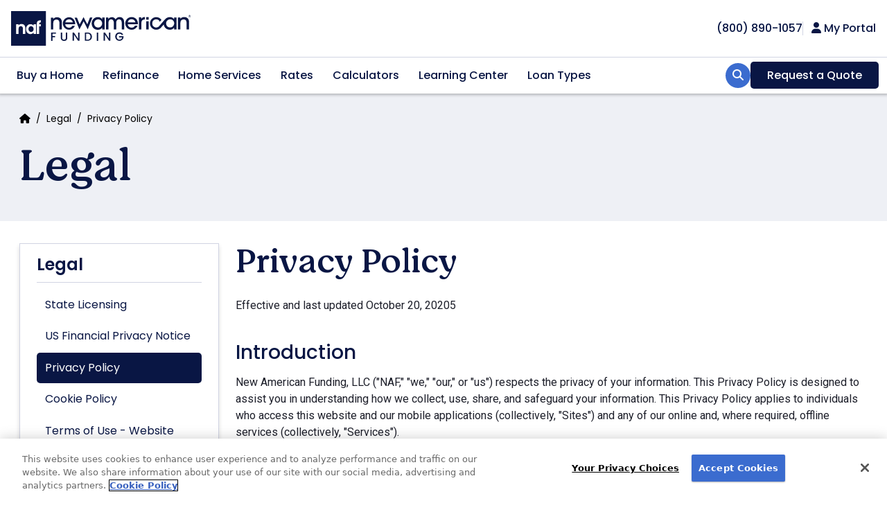

--- FILE ---
content_type: text/html; charset=utf-8
request_url: https://www.google.com/recaptcha/api2/anchor?ar=1&k=6LdRalMeAAAAAJ4KZCV22zeMMe1mt2Ju6Tv0lik0&co=aHR0cHM6Ly93d3cubmV3YW1lcmljYW5mdW5kaW5nLmNvbTo0NDM.&hl=en&v=PoyoqOPhxBO7pBk68S4YbpHZ&size=normal&anchor-ms=20000&execute-ms=30000&cb=372d0k8o2iiv
body_size: 50243
content:
<!DOCTYPE HTML><html dir="ltr" lang="en"><head><meta http-equiv="Content-Type" content="text/html; charset=UTF-8">
<meta http-equiv="X-UA-Compatible" content="IE=edge">
<title>reCAPTCHA</title>
<style type="text/css">
/* cyrillic-ext */
@font-face {
  font-family: 'Roboto';
  font-style: normal;
  font-weight: 400;
  font-stretch: 100%;
  src: url(//fonts.gstatic.com/s/roboto/v48/KFO7CnqEu92Fr1ME7kSn66aGLdTylUAMa3GUBHMdazTgWw.woff2) format('woff2');
  unicode-range: U+0460-052F, U+1C80-1C8A, U+20B4, U+2DE0-2DFF, U+A640-A69F, U+FE2E-FE2F;
}
/* cyrillic */
@font-face {
  font-family: 'Roboto';
  font-style: normal;
  font-weight: 400;
  font-stretch: 100%;
  src: url(//fonts.gstatic.com/s/roboto/v48/KFO7CnqEu92Fr1ME7kSn66aGLdTylUAMa3iUBHMdazTgWw.woff2) format('woff2');
  unicode-range: U+0301, U+0400-045F, U+0490-0491, U+04B0-04B1, U+2116;
}
/* greek-ext */
@font-face {
  font-family: 'Roboto';
  font-style: normal;
  font-weight: 400;
  font-stretch: 100%;
  src: url(//fonts.gstatic.com/s/roboto/v48/KFO7CnqEu92Fr1ME7kSn66aGLdTylUAMa3CUBHMdazTgWw.woff2) format('woff2');
  unicode-range: U+1F00-1FFF;
}
/* greek */
@font-face {
  font-family: 'Roboto';
  font-style: normal;
  font-weight: 400;
  font-stretch: 100%;
  src: url(//fonts.gstatic.com/s/roboto/v48/KFO7CnqEu92Fr1ME7kSn66aGLdTylUAMa3-UBHMdazTgWw.woff2) format('woff2');
  unicode-range: U+0370-0377, U+037A-037F, U+0384-038A, U+038C, U+038E-03A1, U+03A3-03FF;
}
/* math */
@font-face {
  font-family: 'Roboto';
  font-style: normal;
  font-weight: 400;
  font-stretch: 100%;
  src: url(//fonts.gstatic.com/s/roboto/v48/KFO7CnqEu92Fr1ME7kSn66aGLdTylUAMawCUBHMdazTgWw.woff2) format('woff2');
  unicode-range: U+0302-0303, U+0305, U+0307-0308, U+0310, U+0312, U+0315, U+031A, U+0326-0327, U+032C, U+032F-0330, U+0332-0333, U+0338, U+033A, U+0346, U+034D, U+0391-03A1, U+03A3-03A9, U+03B1-03C9, U+03D1, U+03D5-03D6, U+03F0-03F1, U+03F4-03F5, U+2016-2017, U+2034-2038, U+203C, U+2040, U+2043, U+2047, U+2050, U+2057, U+205F, U+2070-2071, U+2074-208E, U+2090-209C, U+20D0-20DC, U+20E1, U+20E5-20EF, U+2100-2112, U+2114-2115, U+2117-2121, U+2123-214F, U+2190, U+2192, U+2194-21AE, U+21B0-21E5, U+21F1-21F2, U+21F4-2211, U+2213-2214, U+2216-22FF, U+2308-230B, U+2310, U+2319, U+231C-2321, U+2336-237A, U+237C, U+2395, U+239B-23B7, U+23D0, U+23DC-23E1, U+2474-2475, U+25AF, U+25B3, U+25B7, U+25BD, U+25C1, U+25CA, U+25CC, U+25FB, U+266D-266F, U+27C0-27FF, U+2900-2AFF, U+2B0E-2B11, U+2B30-2B4C, U+2BFE, U+3030, U+FF5B, U+FF5D, U+1D400-1D7FF, U+1EE00-1EEFF;
}
/* symbols */
@font-face {
  font-family: 'Roboto';
  font-style: normal;
  font-weight: 400;
  font-stretch: 100%;
  src: url(//fonts.gstatic.com/s/roboto/v48/KFO7CnqEu92Fr1ME7kSn66aGLdTylUAMaxKUBHMdazTgWw.woff2) format('woff2');
  unicode-range: U+0001-000C, U+000E-001F, U+007F-009F, U+20DD-20E0, U+20E2-20E4, U+2150-218F, U+2190, U+2192, U+2194-2199, U+21AF, U+21E6-21F0, U+21F3, U+2218-2219, U+2299, U+22C4-22C6, U+2300-243F, U+2440-244A, U+2460-24FF, U+25A0-27BF, U+2800-28FF, U+2921-2922, U+2981, U+29BF, U+29EB, U+2B00-2BFF, U+4DC0-4DFF, U+FFF9-FFFB, U+10140-1018E, U+10190-1019C, U+101A0, U+101D0-101FD, U+102E0-102FB, U+10E60-10E7E, U+1D2C0-1D2D3, U+1D2E0-1D37F, U+1F000-1F0FF, U+1F100-1F1AD, U+1F1E6-1F1FF, U+1F30D-1F30F, U+1F315, U+1F31C, U+1F31E, U+1F320-1F32C, U+1F336, U+1F378, U+1F37D, U+1F382, U+1F393-1F39F, U+1F3A7-1F3A8, U+1F3AC-1F3AF, U+1F3C2, U+1F3C4-1F3C6, U+1F3CA-1F3CE, U+1F3D4-1F3E0, U+1F3ED, U+1F3F1-1F3F3, U+1F3F5-1F3F7, U+1F408, U+1F415, U+1F41F, U+1F426, U+1F43F, U+1F441-1F442, U+1F444, U+1F446-1F449, U+1F44C-1F44E, U+1F453, U+1F46A, U+1F47D, U+1F4A3, U+1F4B0, U+1F4B3, U+1F4B9, U+1F4BB, U+1F4BF, U+1F4C8-1F4CB, U+1F4D6, U+1F4DA, U+1F4DF, U+1F4E3-1F4E6, U+1F4EA-1F4ED, U+1F4F7, U+1F4F9-1F4FB, U+1F4FD-1F4FE, U+1F503, U+1F507-1F50B, U+1F50D, U+1F512-1F513, U+1F53E-1F54A, U+1F54F-1F5FA, U+1F610, U+1F650-1F67F, U+1F687, U+1F68D, U+1F691, U+1F694, U+1F698, U+1F6AD, U+1F6B2, U+1F6B9-1F6BA, U+1F6BC, U+1F6C6-1F6CF, U+1F6D3-1F6D7, U+1F6E0-1F6EA, U+1F6F0-1F6F3, U+1F6F7-1F6FC, U+1F700-1F7FF, U+1F800-1F80B, U+1F810-1F847, U+1F850-1F859, U+1F860-1F887, U+1F890-1F8AD, U+1F8B0-1F8BB, U+1F8C0-1F8C1, U+1F900-1F90B, U+1F93B, U+1F946, U+1F984, U+1F996, U+1F9E9, U+1FA00-1FA6F, U+1FA70-1FA7C, U+1FA80-1FA89, U+1FA8F-1FAC6, U+1FACE-1FADC, U+1FADF-1FAE9, U+1FAF0-1FAF8, U+1FB00-1FBFF;
}
/* vietnamese */
@font-face {
  font-family: 'Roboto';
  font-style: normal;
  font-weight: 400;
  font-stretch: 100%;
  src: url(//fonts.gstatic.com/s/roboto/v48/KFO7CnqEu92Fr1ME7kSn66aGLdTylUAMa3OUBHMdazTgWw.woff2) format('woff2');
  unicode-range: U+0102-0103, U+0110-0111, U+0128-0129, U+0168-0169, U+01A0-01A1, U+01AF-01B0, U+0300-0301, U+0303-0304, U+0308-0309, U+0323, U+0329, U+1EA0-1EF9, U+20AB;
}
/* latin-ext */
@font-face {
  font-family: 'Roboto';
  font-style: normal;
  font-weight: 400;
  font-stretch: 100%;
  src: url(//fonts.gstatic.com/s/roboto/v48/KFO7CnqEu92Fr1ME7kSn66aGLdTylUAMa3KUBHMdazTgWw.woff2) format('woff2');
  unicode-range: U+0100-02BA, U+02BD-02C5, U+02C7-02CC, U+02CE-02D7, U+02DD-02FF, U+0304, U+0308, U+0329, U+1D00-1DBF, U+1E00-1E9F, U+1EF2-1EFF, U+2020, U+20A0-20AB, U+20AD-20C0, U+2113, U+2C60-2C7F, U+A720-A7FF;
}
/* latin */
@font-face {
  font-family: 'Roboto';
  font-style: normal;
  font-weight: 400;
  font-stretch: 100%;
  src: url(//fonts.gstatic.com/s/roboto/v48/KFO7CnqEu92Fr1ME7kSn66aGLdTylUAMa3yUBHMdazQ.woff2) format('woff2');
  unicode-range: U+0000-00FF, U+0131, U+0152-0153, U+02BB-02BC, U+02C6, U+02DA, U+02DC, U+0304, U+0308, U+0329, U+2000-206F, U+20AC, U+2122, U+2191, U+2193, U+2212, U+2215, U+FEFF, U+FFFD;
}
/* cyrillic-ext */
@font-face {
  font-family: 'Roboto';
  font-style: normal;
  font-weight: 500;
  font-stretch: 100%;
  src: url(//fonts.gstatic.com/s/roboto/v48/KFO7CnqEu92Fr1ME7kSn66aGLdTylUAMa3GUBHMdazTgWw.woff2) format('woff2');
  unicode-range: U+0460-052F, U+1C80-1C8A, U+20B4, U+2DE0-2DFF, U+A640-A69F, U+FE2E-FE2F;
}
/* cyrillic */
@font-face {
  font-family: 'Roboto';
  font-style: normal;
  font-weight: 500;
  font-stretch: 100%;
  src: url(//fonts.gstatic.com/s/roboto/v48/KFO7CnqEu92Fr1ME7kSn66aGLdTylUAMa3iUBHMdazTgWw.woff2) format('woff2');
  unicode-range: U+0301, U+0400-045F, U+0490-0491, U+04B0-04B1, U+2116;
}
/* greek-ext */
@font-face {
  font-family: 'Roboto';
  font-style: normal;
  font-weight: 500;
  font-stretch: 100%;
  src: url(//fonts.gstatic.com/s/roboto/v48/KFO7CnqEu92Fr1ME7kSn66aGLdTylUAMa3CUBHMdazTgWw.woff2) format('woff2');
  unicode-range: U+1F00-1FFF;
}
/* greek */
@font-face {
  font-family: 'Roboto';
  font-style: normal;
  font-weight: 500;
  font-stretch: 100%;
  src: url(//fonts.gstatic.com/s/roboto/v48/KFO7CnqEu92Fr1ME7kSn66aGLdTylUAMa3-UBHMdazTgWw.woff2) format('woff2');
  unicode-range: U+0370-0377, U+037A-037F, U+0384-038A, U+038C, U+038E-03A1, U+03A3-03FF;
}
/* math */
@font-face {
  font-family: 'Roboto';
  font-style: normal;
  font-weight: 500;
  font-stretch: 100%;
  src: url(//fonts.gstatic.com/s/roboto/v48/KFO7CnqEu92Fr1ME7kSn66aGLdTylUAMawCUBHMdazTgWw.woff2) format('woff2');
  unicode-range: U+0302-0303, U+0305, U+0307-0308, U+0310, U+0312, U+0315, U+031A, U+0326-0327, U+032C, U+032F-0330, U+0332-0333, U+0338, U+033A, U+0346, U+034D, U+0391-03A1, U+03A3-03A9, U+03B1-03C9, U+03D1, U+03D5-03D6, U+03F0-03F1, U+03F4-03F5, U+2016-2017, U+2034-2038, U+203C, U+2040, U+2043, U+2047, U+2050, U+2057, U+205F, U+2070-2071, U+2074-208E, U+2090-209C, U+20D0-20DC, U+20E1, U+20E5-20EF, U+2100-2112, U+2114-2115, U+2117-2121, U+2123-214F, U+2190, U+2192, U+2194-21AE, U+21B0-21E5, U+21F1-21F2, U+21F4-2211, U+2213-2214, U+2216-22FF, U+2308-230B, U+2310, U+2319, U+231C-2321, U+2336-237A, U+237C, U+2395, U+239B-23B7, U+23D0, U+23DC-23E1, U+2474-2475, U+25AF, U+25B3, U+25B7, U+25BD, U+25C1, U+25CA, U+25CC, U+25FB, U+266D-266F, U+27C0-27FF, U+2900-2AFF, U+2B0E-2B11, U+2B30-2B4C, U+2BFE, U+3030, U+FF5B, U+FF5D, U+1D400-1D7FF, U+1EE00-1EEFF;
}
/* symbols */
@font-face {
  font-family: 'Roboto';
  font-style: normal;
  font-weight: 500;
  font-stretch: 100%;
  src: url(//fonts.gstatic.com/s/roboto/v48/KFO7CnqEu92Fr1ME7kSn66aGLdTylUAMaxKUBHMdazTgWw.woff2) format('woff2');
  unicode-range: U+0001-000C, U+000E-001F, U+007F-009F, U+20DD-20E0, U+20E2-20E4, U+2150-218F, U+2190, U+2192, U+2194-2199, U+21AF, U+21E6-21F0, U+21F3, U+2218-2219, U+2299, U+22C4-22C6, U+2300-243F, U+2440-244A, U+2460-24FF, U+25A0-27BF, U+2800-28FF, U+2921-2922, U+2981, U+29BF, U+29EB, U+2B00-2BFF, U+4DC0-4DFF, U+FFF9-FFFB, U+10140-1018E, U+10190-1019C, U+101A0, U+101D0-101FD, U+102E0-102FB, U+10E60-10E7E, U+1D2C0-1D2D3, U+1D2E0-1D37F, U+1F000-1F0FF, U+1F100-1F1AD, U+1F1E6-1F1FF, U+1F30D-1F30F, U+1F315, U+1F31C, U+1F31E, U+1F320-1F32C, U+1F336, U+1F378, U+1F37D, U+1F382, U+1F393-1F39F, U+1F3A7-1F3A8, U+1F3AC-1F3AF, U+1F3C2, U+1F3C4-1F3C6, U+1F3CA-1F3CE, U+1F3D4-1F3E0, U+1F3ED, U+1F3F1-1F3F3, U+1F3F5-1F3F7, U+1F408, U+1F415, U+1F41F, U+1F426, U+1F43F, U+1F441-1F442, U+1F444, U+1F446-1F449, U+1F44C-1F44E, U+1F453, U+1F46A, U+1F47D, U+1F4A3, U+1F4B0, U+1F4B3, U+1F4B9, U+1F4BB, U+1F4BF, U+1F4C8-1F4CB, U+1F4D6, U+1F4DA, U+1F4DF, U+1F4E3-1F4E6, U+1F4EA-1F4ED, U+1F4F7, U+1F4F9-1F4FB, U+1F4FD-1F4FE, U+1F503, U+1F507-1F50B, U+1F50D, U+1F512-1F513, U+1F53E-1F54A, U+1F54F-1F5FA, U+1F610, U+1F650-1F67F, U+1F687, U+1F68D, U+1F691, U+1F694, U+1F698, U+1F6AD, U+1F6B2, U+1F6B9-1F6BA, U+1F6BC, U+1F6C6-1F6CF, U+1F6D3-1F6D7, U+1F6E0-1F6EA, U+1F6F0-1F6F3, U+1F6F7-1F6FC, U+1F700-1F7FF, U+1F800-1F80B, U+1F810-1F847, U+1F850-1F859, U+1F860-1F887, U+1F890-1F8AD, U+1F8B0-1F8BB, U+1F8C0-1F8C1, U+1F900-1F90B, U+1F93B, U+1F946, U+1F984, U+1F996, U+1F9E9, U+1FA00-1FA6F, U+1FA70-1FA7C, U+1FA80-1FA89, U+1FA8F-1FAC6, U+1FACE-1FADC, U+1FADF-1FAE9, U+1FAF0-1FAF8, U+1FB00-1FBFF;
}
/* vietnamese */
@font-face {
  font-family: 'Roboto';
  font-style: normal;
  font-weight: 500;
  font-stretch: 100%;
  src: url(//fonts.gstatic.com/s/roboto/v48/KFO7CnqEu92Fr1ME7kSn66aGLdTylUAMa3OUBHMdazTgWw.woff2) format('woff2');
  unicode-range: U+0102-0103, U+0110-0111, U+0128-0129, U+0168-0169, U+01A0-01A1, U+01AF-01B0, U+0300-0301, U+0303-0304, U+0308-0309, U+0323, U+0329, U+1EA0-1EF9, U+20AB;
}
/* latin-ext */
@font-face {
  font-family: 'Roboto';
  font-style: normal;
  font-weight: 500;
  font-stretch: 100%;
  src: url(//fonts.gstatic.com/s/roboto/v48/KFO7CnqEu92Fr1ME7kSn66aGLdTylUAMa3KUBHMdazTgWw.woff2) format('woff2');
  unicode-range: U+0100-02BA, U+02BD-02C5, U+02C7-02CC, U+02CE-02D7, U+02DD-02FF, U+0304, U+0308, U+0329, U+1D00-1DBF, U+1E00-1E9F, U+1EF2-1EFF, U+2020, U+20A0-20AB, U+20AD-20C0, U+2113, U+2C60-2C7F, U+A720-A7FF;
}
/* latin */
@font-face {
  font-family: 'Roboto';
  font-style: normal;
  font-weight: 500;
  font-stretch: 100%;
  src: url(//fonts.gstatic.com/s/roboto/v48/KFO7CnqEu92Fr1ME7kSn66aGLdTylUAMa3yUBHMdazQ.woff2) format('woff2');
  unicode-range: U+0000-00FF, U+0131, U+0152-0153, U+02BB-02BC, U+02C6, U+02DA, U+02DC, U+0304, U+0308, U+0329, U+2000-206F, U+20AC, U+2122, U+2191, U+2193, U+2212, U+2215, U+FEFF, U+FFFD;
}
/* cyrillic-ext */
@font-face {
  font-family: 'Roboto';
  font-style: normal;
  font-weight: 900;
  font-stretch: 100%;
  src: url(//fonts.gstatic.com/s/roboto/v48/KFO7CnqEu92Fr1ME7kSn66aGLdTylUAMa3GUBHMdazTgWw.woff2) format('woff2');
  unicode-range: U+0460-052F, U+1C80-1C8A, U+20B4, U+2DE0-2DFF, U+A640-A69F, U+FE2E-FE2F;
}
/* cyrillic */
@font-face {
  font-family: 'Roboto';
  font-style: normal;
  font-weight: 900;
  font-stretch: 100%;
  src: url(//fonts.gstatic.com/s/roboto/v48/KFO7CnqEu92Fr1ME7kSn66aGLdTylUAMa3iUBHMdazTgWw.woff2) format('woff2');
  unicode-range: U+0301, U+0400-045F, U+0490-0491, U+04B0-04B1, U+2116;
}
/* greek-ext */
@font-face {
  font-family: 'Roboto';
  font-style: normal;
  font-weight: 900;
  font-stretch: 100%;
  src: url(//fonts.gstatic.com/s/roboto/v48/KFO7CnqEu92Fr1ME7kSn66aGLdTylUAMa3CUBHMdazTgWw.woff2) format('woff2');
  unicode-range: U+1F00-1FFF;
}
/* greek */
@font-face {
  font-family: 'Roboto';
  font-style: normal;
  font-weight: 900;
  font-stretch: 100%;
  src: url(//fonts.gstatic.com/s/roboto/v48/KFO7CnqEu92Fr1ME7kSn66aGLdTylUAMa3-UBHMdazTgWw.woff2) format('woff2');
  unicode-range: U+0370-0377, U+037A-037F, U+0384-038A, U+038C, U+038E-03A1, U+03A3-03FF;
}
/* math */
@font-face {
  font-family: 'Roboto';
  font-style: normal;
  font-weight: 900;
  font-stretch: 100%;
  src: url(//fonts.gstatic.com/s/roboto/v48/KFO7CnqEu92Fr1ME7kSn66aGLdTylUAMawCUBHMdazTgWw.woff2) format('woff2');
  unicode-range: U+0302-0303, U+0305, U+0307-0308, U+0310, U+0312, U+0315, U+031A, U+0326-0327, U+032C, U+032F-0330, U+0332-0333, U+0338, U+033A, U+0346, U+034D, U+0391-03A1, U+03A3-03A9, U+03B1-03C9, U+03D1, U+03D5-03D6, U+03F0-03F1, U+03F4-03F5, U+2016-2017, U+2034-2038, U+203C, U+2040, U+2043, U+2047, U+2050, U+2057, U+205F, U+2070-2071, U+2074-208E, U+2090-209C, U+20D0-20DC, U+20E1, U+20E5-20EF, U+2100-2112, U+2114-2115, U+2117-2121, U+2123-214F, U+2190, U+2192, U+2194-21AE, U+21B0-21E5, U+21F1-21F2, U+21F4-2211, U+2213-2214, U+2216-22FF, U+2308-230B, U+2310, U+2319, U+231C-2321, U+2336-237A, U+237C, U+2395, U+239B-23B7, U+23D0, U+23DC-23E1, U+2474-2475, U+25AF, U+25B3, U+25B7, U+25BD, U+25C1, U+25CA, U+25CC, U+25FB, U+266D-266F, U+27C0-27FF, U+2900-2AFF, U+2B0E-2B11, U+2B30-2B4C, U+2BFE, U+3030, U+FF5B, U+FF5D, U+1D400-1D7FF, U+1EE00-1EEFF;
}
/* symbols */
@font-face {
  font-family: 'Roboto';
  font-style: normal;
  font-weight: 900;
  font-stretch: 100%;
  src: url(//fonts.gstatic.com/s/roboto/v48/KFO7CnqEu92Fr1ME7kSn66aGLdTylUAMaxKUBHMdazTgWw.woff2) format('woff2');
  unicode-range: U+0001-000C, U+000E-001F, U+007F-009F, U+20DD-20E0, U+20E2-20E4, U+2150-218F, U+2190, U+2192, U+2194-2199, U+21AF, U+21E6-21F0, U+21F3, U+2218-2219, U+2299, U+22C4-22C6, U+2300-243F, U+2440-244A, U+2460-24FF, U+25A0-27BF, U+2800-28FF, U+2921-2922, U+2981, U+29BF, U+29EB, U+2B00-2BFF, U+4DC0-4DFF, U+FFF9-FFFB, U+10140-1018E, U+10190-1019C, U+101A0, U+101D0-101FD, U+102E0-102FB, U+10E60-10E7E, U+1D2C0-1D2D3, U+1D2E0-1D37F, U+1F000-1F0FF, U+1F100-1F1AD, U+1F1E6-1F1FF, U+1F30D-1F30F, U+1F315, U+1F31C, U+1F31E, U+1F320-1F32C, U+1F336, U+1F378, U+1F37D, U+1F382, U+1F393-1F39F, U+1F3A7-1F3A8, U+1F3AC-1F3AF, U+1F3C2, U+1F3C4-1F3C6, U+1F3CA-1F3CE, U+1F3D4-1F3E0, U+1F3ED, U+1F3F1-1F3F3, U+1F3F5-1F3F7, U+1F408, U+1F415, U+1F41F, U+1F426, U+1F43F, U+1F441-1F442, U+1F444, U+1F446-1F449, U+1F44C-1F44E, U+1F453, U+1F46A, U+1F47D, U+1F4A3, U+1F4B0, U+1F4B3, U+1F4B9, U+1F4BB, U+1F4BF, U+1F4C8-1F4CB, U+1F4D6, U+1F4DA, U+1F4DF, U+1F4E3-1F4E6, U+1F4EA-1F4ED, U+1F4F7, U+1F4F9-1F4FB, U+1F4FD-1F4FE, U+1F503, U+1F507-1F50B, U+1F50D, U+1F512-1F513, U+1F53E-1F54A, U+1F54F-1F5FA, U+1F610, U+1F650-1F67F, U+1F687, U+1F68D, U+1F691, U+1F694, U+1F698, U+1F6AD, U+1F6B2, U+1F6B9-1F6BA, U+1F6BC, U+1F6C6-1F6CF, U+1F6D3-1F6D7, U+1F6E0-1F6EA, U+1F6F0-1F6F3, U+1F6F7-1F6FC, U+1F700-1F7FF, U+1F800-1F80B, U+1F810-1F847, U+1F850-1F859, U+1F860-1F887, U+1F890-1F8AD, U+1F8B0-1F8BB, U+1F8C0-1F8C1, U+1F900-1F90B, U+1F93B, U+1F946, U+1F984, U+1F996, U+1F9E9, U+1FA00-1FA6F, U+1FA70-1FA7C, U+1FA80-1FA89, U+1FA8F-1FAC6, U+1FACE-1FADC, U+1FADF-1FAE9, U+1FAF0-1FAF8, U+1FB00-1FBFF;
}
/* vietnamese */
@font-face {
  font-family: 'Roboto';
  font-style: normal;
  font-weight: 900;
  font-stretch: 100%;
  src: url(//fonts.gstatic.com/s/roboto/v48/KFO7CnqEu92Fr1ME7kSn66aGLdTylUAMa3OUBHMdazTgWw.woff2) format('woff2');
  unicode-range: U+0102-0103, U+0110-0111, U+0128-0129, U+0168-0169, U+01A0-01A1, U+01AF-01B0, U+0300-0301, U+0303-0304, U+0308-0309, U+0323, U+0329, U+1EA0-1EF9, U+20AB;
}
/* latin-ext */
@font-face {
  font-family: 'Roboto';
  font-style: normal;
  font-weight: 900;
  font-stretch: 100%;
  src: url(//fonts.gstatic.com/s/roboto/v48/KFO7CnqEu92Fr1ME7kSn66aGLdTylUAMa3KUBHMdazTgWw.woff2) format('woff2');
  unicode-range: U+0100-02BA, U+02BD-02C5, U+02C7-02CC, U+02CE-02D7, U+02DD-02FF, U+0304, U+0308, U+0329, U+1D00-1DBF, U+1E00-1E9F, U+1EF2-1EFF, U+2020, U+20A0-20AB, U+20AD-20C0, U+2113, U+2C60-2C7F, U+A720-A7FF;
}
/* latin */
@font-face {
  font-family: 'Roboto';
  font-style: normal;
  font-weight: 900;
  font-stretch: 100%;
  src: url(//fonts.gstatic.com/s/roboto/v48/KFO7CnqEu92Fr1ME7kSn66aGLdTylUAMa3yUBHMdazQ.woff2) format('woff2');
  unicode-range: U+0000-00FF, U+0131, U+0152-0153, U+02BB-02BC, U+02C6, U+02DA, U+02DC, U+0304, U+0308, U+0329, U+2000-206F, U+20AC, U+2122, U+2191, U+2193, U+2212, U+2215, U+FEFF, U+FFFD;
}

</style>
<link rel="stylesheet" type="text/css" href="https://www.gstatic.com/recaptcha/releases/PoyoqOPhxBO7pBk68S4YbpHZ/styles__ltr.css">
<script nonce="t00wlUL1c8hh5mmmouzpJQ" type="text/javascript">window['__recaptcha_api'] = 'https://www.google.com/recaptcha/api2/';</script>
<script type="text/javascript" src="https://www.gstatic.com/recaptcha/releases/PoyoqOPhxBO7pBk68S4YbpHZ/recaptcha__en.js" nonce="t00wlUL1c8hh5mmmouzpJQ">
      
    </script></head>
<body><div id="rc-anchor-alert" class="rc-anchor-alert"></div>
<input type="hidden" id="recaptcha-token" value="[base64]">
<script type="text/javascript" nonce="t00wlUL1c8hh5mmmouzpJQ">
      recaptcha.anchor.Main.init("[\x22ainput\x22,[\x22bgdata\x22,\x22\x22,\[base64]/[base64]/bmV3IFpbdF0obVswXSk6Sz09Mj9uZXcgWlt0XShtWzBdLG1bMV0pOks9PTM/bmV3IFpbdF0obVswXSxtWzFdLG1bMl0pOks9PTQ/[base64]/[base64]/[base64]/[base64]/[base64]/[base64]/[base64]/[base64]/[base64]/[base64]/[base64]/[base64]/[base64]/[base64]\\u003d\\u003d\x22,\[base64]\\u003d\\u003d\x22,\x22w6A5LcOhTW8RwoXCncKjw7pJwoplwqfCm8KOQcO/GsOTCsK5DsK5w6MsOi7DoXLDocOowqw7f8OBf8KNKyLDp8Kqwp4VwrPCgxTDsn3CksKVw55Hw7AGfcKSwoTDnsOoAcK5YsOIwqzDjWA9w5JVXSNKwqo7wog0wqs9QgoCwrjCrhAMdsK1woddw6rDsS/CrxxJX2PDj3zCvsOLwrBAwqHCgBjDu8OHwrnCgcOsfDpWwqXCqcOhX8O7w5fDhx/Co3PCisKdw7LDosKNOG7DlH/ClWnDvsK8EsOSfFpIX0sJwofCgRlfw67DlMOofcOhw73DiFdsw6ltbcK3wpAqIjxCKzLCq1jCm11jf8Ojw7Z0c8Oewp4gUAzCjWMww7TDusKGGMKtS8KZI8OtwobCicKDw59QwpBCY8OveG/DhVNkw5jDiS/DojUIw5wJPMOjwo9sworDh8O6wq5sewYGwo7CkMOeY0nCo8KXT8Khw5giw5IcJ8OaFcOZMsKww6wLRsO2AAjCnmMPfX47w5TDlHQdwqrDj8Kuc8KFUMOjwrXDsMOzJW3Dm8OZKGc5w6/CosO2PcKkM2/DgMKcdTPCr8K8wrh9w4JnwoHDn8KDZmlpJMOVaEHCtFV/[base64]/[base64]/wrEUJcKnwqUjGgPCnUPCrcKRw6JMVcKLDMO1woLCpMKNwqMnGcK/[base64]/Dm8OQwoNzQsKHBC1LQcOtDgHDpxghw6VVG8KvNMOywrx/SBJKecK6CCrDoEFEYQXCv2DCmQRAc8Olw57CncK0Zjg2wpMYw6Z+w5ljdiYJwoEbwqbChQjDnsKELEwTP8OpZR85woIuIEkXOBApdSkuPMKCZMOLR8O/AiLClijCqk8Bwpo3CQUcwofDgMK9w43DvcKYUk3DmQhpwqB/[base64]/CvMOoUsKqwp4Ew4XDnBo7wql/KXtVwojDnkDDr8OvHcOyw5fDncKLwrPCswTDm8K8BsOyw74Vwq3Dj8KRw7TCmsKqYcKAUHt/bcKGKGzDggbDvMKpHcOxwrnDssOIJQA5wqPChMORwrAQw7bDujvDv8O2wpDDq8OCw7bDtMOAw6JpQ3hcPQXCr2Qow6M2wptVEgFzP1LDvsO+w57ConXCv8ORKhHCuRLCusO6A8KXFjPCn8KDU8KbwrpHcVdlI8OiwrtYwqTDtwtywonDs8KPc8Kuw7QHw7k0YsO/CTjDiMKYC8KxZR1rwpvDssODB8KCwq8XwqJXLzpbw4/CuyIUF8OaF8KBVDU8wp4Qw6fCp8ONEcO2w4BFPsOqI8K/cj5fwq/CvcKFGsKtDsKRWMO/VsOVRsKbEHQNFcK/wqIPw53CncKZw6xrCBnDrMO2w4nCsy12FgkuwqLDh3wPw5HDlHDDrMKCwpYDXivCuMK/ASrDo8OGeWnCqAzCl3tMdsKNw6HDgcKow499f8KkR8Kdwo4/w6zCrE53ScOne8ONRiUxw5PDlFhhwqMOIsKfdMOhH2LDlEIDAsOiwpfCngzCo8Oze8OcT2EXKFgMw4FwBibDhEcbw5bDrWLCtWp6PgXDuSPDqMOtw601w7bDisK2B8OZbRpoZ8O0wpYSPW/[base64]/ChWsZDsKPXEpXw7VpHghIwrfDosKsJHs/wrtuwrdcwroJOsOqXcO8w5DCgsKLwpbCssO+w7NrwqbCrh9owovDtDnDvcOUeB7Cik3DmsOzAMOUJBchw4Ipw6BxJzDCviZQw5sww7d0WUYAT8K+GsOQTMKDTcO6w6Jpw4/DjcOkD0/CrCNfwpMACcKjw77DnX1lEUXCpBjCgmBTw7DCszoHQ8O3YxTCrGHCljp8JRnDi8OQw6R1WsKZB8O5wqhXwr85wosfTEt6wr7DqMKZwozDiGBBwqPCqm0uLEB3JcOww5bCo0/DtGgBwrzDj0MCRFomIsOWF2rCvsOEwp/DmcKdfXTDlgVGK8K5woENWVXCqcKCwrpPAGESZ8O5w6TDvirDp8OawoULdz3Ct0Few49lwqMEKsOJLh3DlG/[base64]/CvcKEwr48wqYVw5swVWvCqmlOw5EQbB/CnsOcNMOPcFnCmmFjPsO1wpURdmAOM8OTw4bChQ9pwozClcKow7PDgMOrP1xBJ8K4w6bCo8OTcC7CjsOsw4fChDTCucOUwp3Cu8KJwpREGAjCkMKgfsOTVgfChcKJwq/CiChxwoLDiVIGwofCrgE4wprCvsKpwolpw7sew7DDh8KobMOawrfDuQJMw5dowpF/[base64]/FRbDoWwIw7DDrMOpRTFBe8OqWG/Dk8Ktw7t3w4XDlsKAwpYSw6PCp3lWw6UzwooFw6VJZCbCszrCk17Dmw/DhMOmVRHCrmEfPcKmeCLDncODw5YUXxdLb19hEMOyw7nCrcOEOE/Dkx5PSS4AfSHClnwKAS4/dVY5DsKkI3PDvMOoK8Kswr7Dk8KsdD8HUCTCpMOGe8Kow5/[base64]/[base64]/CullNw63Dv8KOwqJKwqA/[base64]/[base64]/[base64]/CmcObw6DCksKiw73DgcKcDWZvworCtzlRPgrDvsOsGsO5w4fDu8OXw4llwpvCqsKRwpfCocKTXX/CmzQsw4rCsXfDsUjDiMOJw6wfWMKOTcOCNVbCmhIOw4/ClMO6wod9w6fDoMOKwpDDrGxODMOXwrDCt8Kbw5F9ecO9WlvCpMOLAQbDtcKkX8K2BFlTfF9cw4oyez1BQMOBMMKxwrzCjMOaw54jY8K+Y8KaGRB/[base64]/w5PCrcOyw6rDplZ9wpfDlBN4w5HCnlp6w7scM8KvwoNIE8KSw54fWjw/w7/Dn21cC0M1fMKNw4R2VCwOLcKDCxjDjsKyB3vCscKEAMOrJkHDo8Kmwqp/[base64]/CtjFWwpZBSkvClXPDmyMewqfDo8OQaQBnw4FELxrCqMOuw4HCgRzDqCPCvh7CscOxwrh2w78Tw7vCg3bCusK8a8Kcw5sgPHJPw4RPwrRXd3ZMYcKOw6ZCwrvDuA02wpvCuU7CgVHCrk1YwpDCqMKUw7bCtRESwrJ/w5RJNsOCwr/Cr8KGwp7CmcKAVU0awp/CpsKwbxnDiMOjw6kjw47DvsK8w6VZdWHDusKkESDCjsKGwpJqVw8Mw6ZqO8Kkw4bCtcOCXEEQwq9SfsKmwoEuIipxwqVsbVPCscKvTyXChV1uKMKIw6nClsO+wp7DhMOxwrwvw6fDk8Ouw49/wo7DicO9wqDChsOhRDYzw63CpsOEw6bDuQg6PCJOw5/DhMOUGi/DuX7Do8O+EXjCpsO/aMKzwo3DgsO8w7DCtsK8woVMw60iwphfw4PCpnLCl2zDnELDs8KKw7/DtCBmw7RiasK9e8KVGsOowr3CqMKpbcKOw75eHUtRL8KTLsOww5klwqdhVsOmwo4jI3YBwo92BcKIw7McwobDjh4+PxvDncOVw7LCpcOSHG3Ct8OswqVowrQPwr8DIMO0RTRaAsOZNsKeQcO+cA/[base64]/wqLDicO7wqzDh3DDqjcdw7/Csw/[base64]/[base64]/V8OjP8KfO8OCNsOIGyHCj8KQwoQJXDLCpCbDm8Ovw4zDizcXwrhKwofDhwDCsHhWwp/Cu8KRw6zDmHp7w7RiD8K6LMO9wqFaTsKyA0UPw57CpAPDlMKdwrg7NMO6KQ4SwrMFwrggLjrDtg0fw5Efw4tvw73CpHDDol9fw4/DliV7ETDCq1BXwqDCpFHCuTDDgsK6G2Mbw5vDmRjClTrDicKRw5rCicKzw59rwqF8FWLDk2J/w5LCvcKsTsKgw7XCmcK7wpsFB8KCMMKcwq9Kw6kOeTcjSjzDqsOmw7rCoCLCrVTDnnLDvFR+QEESRBHCk8KCNnIAw5DDvcKuwrhkeMOvw7NRWDHCsWI0w6/CssOkw5LDjFUJSQHCrlAmw6oRNsKfwq/[base64]/w4xvwoRmIsKEZmbDvGR8OcKODDw/woHCoMORQsOTMiAOw7pdasK8LMKDw4xBw4jCtMO+fRgQw6UawoTCvyjCv8ORcMO7NWTDrcOlwqh7w4k9w5/DnkLDkGoow4gRMwPDkR8gL8OawpLDkQoRw5XCvsOyRk4GwrLCrMK6w6fDusObTj4SwolNwqzCtDIzYCvDm1nCkMOEwrXClDIOIcKlLcOIwp7Dh0vCvwHCvsKKBQsgw6NfSDDDgcOOCcOGw7nDlRHCncKuw5F/cVddw6rCu8OUwo8xw6DDuT3DpirDoEMxw6PCtcKAw5PClsKqw6/CojY1w680bsKuK2nCpgHDpEwewp8OOiIxCsKzwqRGAUkFbn7CriPCtMKmJcK8WmDCqw4gw5BAw6LCrE9SwoILZgXDmsKlwqx1w57CssOlegQDwqPDhMK/w50CA8OTw7ICw77DpcOdwrUmwoVtw7DCgcO3UV7DkFrCmcKwfkt+wodOJEDDhMKpIcKJw5F1w7Nlw4zDisKRw798wqfCucOgw67CllFWUxbCn8K6wpvDrw5Cw5lowrXCuUh/wrnCnW3DosKfw4BHw4zCsMOMwrcOWsO+PcKmw5PDmMKSwoNTeUY4w5dew63CiCXCiT4MHBsLNmnDo8KvCMKZwr9CUsOQe8KXEAJsYMKnDCECw4FAw6EjcsKEdcOVwo7CnlbCiyYvA8KzwpPDjxoMfMK+D8O4bEpkw7DDlcKHNU/Do8K3w6M7R2vDisK9w6RtfcKCdBfDr3h3w4hYwp/DlcKcc8OKwrDCgsKHwr7CoVRWw6nCk8KQPTbDn8KJw7tULMKROA0FBsK0e8Onwp3DjGsvMMKWbcO1w4jCnRrChcKMf8ONOBrCtMKqOsKAw4MfUhYba8KHIcOaw7jCvMKlwoVueMKJSsOEw6QWw7/DicKELlfDjx0YwqlsB2l+w4DDlwjCg8OkTXxEwqAuGg/DhcOaw7LCu8OTw7fCvMO8w7HCrjAswqHDkFHCtMKxwqEgbTfDkMOKwrHCrcKHwpZlwo3CtgoWbXXDo0vCpUx+c3DDu3oewo3CoT88HcOkJGNFY8KywoDDi8ODw5/Dv0ExcsK/[base64]/EXhlex0CwrFOfsKewr8PwoMtwoDCjsKKw5ooN8Ksa33CrsO/w77CtsOSw51FEMO/VcO8w4PDmDFDHcOOw57DscKewr8gwq/[base64]/CjcKoIAx9w5/DocKKF1AuecONFMOpLj7Ctk8/w4LDssOaw4paOQjDjsOwP8KKICfCiCnDvcOpbTI4REHCnsKuw6sZw4YrKcOSU8OQwqLCr8OAQ15FwphSccOALsKow6zCqk5hKsKXwpFQCR4KBMOFwp3CjWfDkcO7w7zDpcK0w5fCgcO7NsKXbTAFX2nDsMK/[base64]/DmD9YOcOzWsOnC0LDk1PCs8KWwqbDlcK6wq3DnsO9CG1xwoV3VzNDS8OlPgzDn8O4WcKAFMKcwrrChFzDnyAYwohlw4hgwrLDsGtoTsOVwozDpXNCw7JzAsK1wqrChsOHw7FLPsKWOUREwqXDqcOJVcKPL8OZK8Kuw54uwqTDviUEw7hoUxEWw5fCqMO/woLCpTVdO8KEwrHDu8KXSsKSQMKRfWcbw65awoXClsKkw4LDg8OTE8OJwrBJwo4WWMOxwoLDmg9aT8O4AcOkwrkkF2vDiH3CumTDiX/[base64]/w5Irw5AoEUgsRChPwpTDsV7CoyHCnxzCsmvDj17DsjbDkcOtw5Iecm3Cnms+CcOEwpoVwq7Dh8KwwqITw445AsOuEMKiwrpvBMK/wqfCl8KowrB6woRSwqolwr5gR8OUwoBhTC7Ch11uw6jDlDTDmcO6wqkKT3vClBVEwqlGwoMMNMOtN8OnwqEJw7N8w5R0wq9ifmDDqgXDgQ/[base64]/asOfGcKGIMO6w6JrwoBTTC0NVMKBwpIdaMOrw6zDmcO2w6IlHi7CpcOVIsOGwo7DlT7DvRoJw4A6wptiwpIYNsKYbcK/w7Z+YjvDsWvCi0TChMKgfzt8DR8Gw6rDo21KLMOTwppsw6U7w5XDsRzDpcOcIMKsf8KnHcOBwpUPwo4qdEU8b11dwqJLw7Uhw7pkcT3DtMO1aMOnwox0wrPCu8KDw7PCnGBCwozCucKdF8O3wonDvMK3VkXDil/Cq8K4wqPDusOJU8O/JHvCs8KBwrHCgSDCi8OdLU/CscKbb14Qw4Qaw5LDpEPDn1PDlsKPw7QfJl3DtlnDhcKiZ8O8RsOXTMORTDfDhThCwptfbcOoHwNTUCFrwq7CnsKzPmXCnMOgw4jDtMOoBEV/[base64]/[base64]/[base64]/Dp8Oow5UEesOVHQ7DvSXDtG3Cmm7Cr1lOw5IueScoasKIwpzCs2fDtCQlw6PCimHCoMO3csKZwqN/wprDp8KGwpEywqXCj8Oiw6Ndw5Y3worDvcO2w7rCsDzDsi/Cg8OJUzvCo8KDDcOOw7HCvFDCkcKrw41KL8KUw68NFMKddMK9wpFMLMKNw43DuMOwXWrCqFrDl2MfwqkmblM4CxnDjnzCvMOUDiBVw6oZwpJuwqrDhMK7w5chN8KGw7BEwowZwq/CpyfDqHfClMKUw5XDrHfCrsOOworCqQPCu8OrVcKWbRjCvRrClkHDt8KIIgdOwqvDsMOkwrdFVgxGwqzDtX/[base64]/DrzluQsOqw7PDl2IsK8K/woRWJMO+YQvCmcK+YcO0RcOsPXvCkMO5GsK/OXUUO3LDvsKCfMKAwpN1JVBEw7NTRsKLw6nDhMOoFsK/w7VtbXXCsRXCiVcOG8KsLMKKw4PDmCTDpsK5DsOQG2DCkMOTHloOTRbCvwLDisODw5DDrw/DuUx+w6l2fAcODhpGVsK0wonDnDPCiDXDmMOzw4UPwp5Wwr4OOMKlQsOOw4t/HzM1RknDnHokbsOywqZHwqvClcOLf8K/[base64]/IC9JwpPCpcOJwqXCiRcleX1SYcKQwrTDqGFUw5EJc8OTw7h1HcKzwqrDp2pRw50+wqNzwpsFwrDCq1nCrMKpAR3CrUfDnsO3LWnClMKYXxvCqsOMeB4Gw4vCrXXDnMOQcMK6aQjCnMKjw73DscKHwqjCpEIWLFIBZsO3RwoKwrcyJ8ONwqtiKSliw4vCvgcRDBZMw5/DtsOaI8Olw4Fow59bw5EiwrTDqn56PhlUIS1NAWfDucOARDYXHlPDvWXDqxrDmcOwNlxXZ3cqZcOHwo7DjEFxNx4yw4fCg8OgMsOuw6ULbcOAZ1gWZ3zCosK8ESnCiyE7WsKFw6LCkcKGF8KCVsKWKl7DpMOywoHCh2LDoGM+esKJwp7Dm8Opw5J/w4cow53CiGLDlhZXWcOVwr3DgsOVCzYvK8Krw74Lw7fCp0nCuMKPdmsqw5UywodqYsK6bD9PacKgbsK8wqDChwQ3wpEFwr/[base64]/Cky7CsShYGcOEG1TCn8KLEcK1a1rCuMOdNsOJWQvDoMODdhjDnkzDqMOuCcOvCQvDncOFfWktLWogQ8KVDCEYwrlhH8KYwr12w7jChiMKw6jDlsOTw7zCtcKfPcK4Whw/IjQjWDHDhsOeZlxeUcOmK2DCpsOPw57DqGJOw6fCl8KoG3IQwrBDEcKCeMOGWCvCuMKywpgfLELDmcKUO8Knw7sZwpHDnC/CghzDkiNCw74YwoHDosO5wpAyBC/DksKGwqvDohV5w47Do8KMH8Ksw5jDpBjDqsOVw43Cq8KRwr3CkMOGwq3DpArDocOxw4UzRGdSw6LDpMOzw6zDkRAdOj3CgH9DW8KcDsOlwo/CiMKUwq5WwoVTA8OARiLCtjrDjHjCoMKWfsOGw7F5KsKjSMK9wpvCvcOVRcOUXcKDwqvCuVwdU8K8RwrDq13Dl1XChh8uw65SC27CpMOfwr7DncKZf8K/[base64]/[base64]/Dlk5Hw5nDucKnanrCtz5FOh3Cm8O1OcOTw4bCqsOZwo8QGUjDusOWw47CqsKPZ8O+DQXCs39lw45wwpbCp8K/woHDvsKiRsK+w6xTwpU/wpTCgsO+Z0hFFmxXwqpjwp8fwoXDvcKMw7XDoV3DuSrDj8KVEwvCmcK3GMKWXcKfHcKgTjvCoMOlwoAywovCpFJoBTzDhcKJw7g1dsKccWvCoB3DrGcLwpFlSnRMwrc8csOGB2LCnQ3ClMOtw5Jwwpogw5bCjl/DjsKEwohKwqlUwpBtwqYJRSLDgsKEwoI3W8KSeMOmwotzBA1QFgEaJ8Ksw7wiwoHDs0gQwoHDrG01X8KiAcKDfsOcfsKew4p8ScOjw5gxwobDvmBvwrI7D8KUwpc3CRVxwo4YMETDpGlowp5QDcO+w7XCr8KEN3tHwp1/NzvCrDfDk8KWwokCwpsDw43DvnHDj8OWwofDr8OTRzc5w7HCnGTCt8ORTwnDrMOGJ8Kvwr/[base64]/VcOcbQ3Ci8Ouw6fDmcOuYWXDtMOxwq1ywpNsOHZGO8OZWyJjworCo8OfQhBmRWJxR8KJVsOYQA/CjDY1WsKaFsK+a1cUwr7DscK5QcOFw5xnVh/DoiNXP0XCosOzw43Dp2fCv17DuE/CjMOYOTFKesKiS3xvwrY/wpPDoMOjMcKzaMKrAzFhw7XCqF1TYMKkwoXCucOaM8KPwo7ClMOnWy1dFsKcR8KBwrDCm0fCksKkfX7Dr8OsQwfCm8O1aBVuwoJ/[base64]/w6Jvw45OwoVNw7Z4wr8bwoXCvcK4FlXCu1p7wrIYwp/[base64]/wqzCgQXCisO8YCLCpMOhRXXChcOoLnhiLMO1VMKLwq3Cg8Oqw7nDsRgRInrDh8O/wo1owrnChUzCtcKTw73DmcOOwqwqwqTDlsKVRijDiAhEUzzDpCldw6x0EGjDl2/CicKxYxjDmsKJwpUkNWR7OcOKJ8K5w6/DmcKNwo/CgkwNZGfCosObK8KjwqZZf3zCocKWwp/CpQR1dDfDo8OhcsOTwonCnwF7wrtewq7Cp8O3acOiw6LDmljClwlcw5XCgjgQw4rDvcKew6bClcKKWcKGwq/CvmDDsFLCnWUnw5jDkFnDrsKMIkAqeMOSw6bDhBpDMzPDi8OAKcOHwoPDoyvCo8OjNcOAXFFbWsKDdMOfYywqecOcM8Kzwq/CrcKqwrDDiVZtw6Vfw5nDrMOdeMKSVcK0TcOABMO/[base64]/[base64]/CsUc2w7wKw5nCr2XChsOtBMOpwpjDlMKpRMKrw7QpR8O9wqcSw7tHw6LDjMKfWVAAwrTDh8OTwpkpwrHCkhvDh8K/[base64]/DtMOhT8Owwp7ChD/CjhQYDsO+IcKrwpnDiA7Ch8KpwpfCiMOWwpwQOmXCg8OoBDIGdcKPw64Vw4Y8w7LComxgw6c8wr3ColcEWF5DGHrDnsKxIsKncV89w5l7MsKWwpQvE8K2wpIpwrPDvXlcHMKMUHgtZMOvbnDCklHCmcO4Yw/[base64]/Do8ONTwfDlMKcdngnOsOTJsOeLcOswoUcw5HCihdtAMKhTcOuDcKsT8OlVxLCtUrDpGnDj8KXLMO2AsK5wr5PVcKNU8ORwpInwo4SAk4JRsOgcjzCqcKUwqLCoMK+w5PCvMOMfcOTMcOUaMOQZMOpw5EFw4HCjSzCnzpvbXbCl8KUT2/[base64]/Cr1QUwpLCn0R3wp7DiV7DmlMCOSDCjcOTw5bCu8Onwqtiw4nCijbCgcO5wq3CrF/Dk0bCjcOrU05eMsOFwrJnwonDvRpGw7NcwphgE8OgwrduaQ/DmMKiw6l7w74yS8OZTMK0wo12wpEkw6dgwrXCjg7Du8OvT1DDsGROwr7DgsKYw5B+JGHDl8OAw6ovwrJrGGTDhHBrwp3Csi1fw7ABw4bDpUzDgcKEW0IBwp8dw7lpb8OIw4F+wovDi8KENTwMXEUEfQgOOzHDpMOleX9yw6nCkcOVw4zDhcOjw5dkwr/[base64]/DkXLDkMO0f8KLPcORKjIJwpoiA00nwp4Owr/Cr8O5woB/Z2TDosOAwrfCkxjDmsO3w7USbsO+wp80NMOzZyfCoQFvwoVAZUjDkiHCkSLCkMO9IsKFEXbDm8OhwrfCjX5bw4jDj8OuwpbCp8OyCMKGD2x+GcKNw6dgOBbCumLCkVLDq8O4CVpkwoR1YE48WMO7wpPCrMOwNn3CuzVwG3k7ElnDt2pSLAjDvnfDjDRyQVnCj8KDw7/[base64]/Dj8KfKsKxw7UGwrnDusO+w551OcOfI8OIw4TCsxNsIQTDkg3CsC7DmMK0YsO9DXY6w5JZC1TDr8KvbcKQw48Jwo0Mw482wpfDucKvwprDkEkQB3HDosOIw4zDn8Ofwq/Dui8/wrJfw4XCrGDCocOwIsK0wpnDh8Ode8KqUiQ7DcO9wrrDqCHDsMKcbsK8w59WwrM1woXCu8Onw43DjWjCucOiGsK0w7HDnMK/d8KTw4www6BSw4pAEsK2wqIywrcmQH3CgWbDucOwfcOUw5rDrkPDuCZxfTDDg8O/w7HDh8O+w7jCnMOcwqvDsj/CmmkOwpRpw6XDicKjwprDhsOUworCuQLDvsOGMmFmc3Zdw6bDoDzDncKzdMOLXsOmw5LDjcOYFMKhw4/[base64]/KnIZw4vDlBLDjMO8w59Gw6EkfMOwwrRLw5lLwrjDmcONwrcSNlp1w6vDo8KiZcKZXijCnXVowp/[base64]/[base64]/DtWjDhlVIIcKiwqPDi8KCwrrDog7DkMORw4jDpmDCmSJMw7ILw5kPw6dIw7HDvMKqw6rDhcOMw5cAQSUiCWTCv8OKwoRXWsKtbDsSw6YVwqnDocKLwqxFw4wewpnCg8Olw7vCkcOcwpYjDkDCu1HCsi5rwos/w6I/w47DpE5pwrsBU8O/SMOgwrzCoTpQXcKqJcOKwplhwpp0w5cXwqLDh3IDw7xNIWdOJcKwdcOswr7DjWEMdsOAI090N2pZFTpmw5DCgsKtw59ow4VzGhshT8KFw4dLw49fw5/CnygEw6nCsWRGwoXChjJpJlU4aQIuYjtOw54yUsKTTsKKFCjDjnTCs8Kzw4E0YjPDukRFwpfCgsKhwoPDqcKmw5nDs8OPw58Ew7LCgRDCuMKmRsOvw5h2w5h6w6VNI8OGZkvDtzhsw5nCosOqagDDuCJKw6MtQ8Ocw4PDuGHCl8OGRgLDrMKYd17DhMKyD0/CuGDDr2A8MMKpwrkWwrLDhjLDvcOowrrDlMOWNsOFwrExw5zDtcOawpYFw4vCisKRNMO2w64LA8OATwFhwqPCqcKiwqJyTHrDvRzCowcwQQwew6TCmsOkwrHCksKzXsKOw4TDn3M4MsO9wrBlwofCoMKLC0zDvcKvw5/ClAg5w5XCgA9cwoUjOsKJw5wLPMOtdsOQMsOiKsOmw4HDqyHDrsOMVn5NHgHDnsKfRMK1TCYjbQ8Gw6p4w7BrasOvw6oQST1cEcOTbcOWw57CoA3CvcOUw7/Clx7DvBHDjsOPH8K0wqATQMKmdcK2byjDp8OlwrLDhU9+wo3Dj8K/[base64]/CuU3CocOfBsO1w7TDlGbCvSvCq8Olwq9Awr7ClWDDtMOUfsO2RTjDs8OcBMOnFMOgw4UXwq5Sw6kgTmbCvFDCrjLClcOULUB0BAXCtnE2wpUrZCLCg8OmfyQyCcK0wqpDw7XCik3DkMKiw7N5w7/DtMO0wppOJMO1wq9Iw4fDl8OwXkzCsnDDssODwrR7cifDmMO4K17ChsOMQsKcPxRMUcO9wpXCq8Otag7CjcOuw4oyGFjCscOYJHHDqMKMcAfDvcK7wpBAwrfDsWbDqwROw7NmN8OxwptAw7U5DcO/eVAMYmoJT8OYTmsidsOxw6YsUibDnnjCugVdZzMEw4nCp8KnTcODw6xdAsKtwoI0dArCu1nCp3Z6w65ww5jCrwDDmMKHwqfDhFzCvkrClGxFG8Osc8OmwqUPZ0zDlMKSGcKTwpvCsDEgw4zDhMKsWgp2wphldcK3w4V7w7zDkQjDmnnDrFzDgjg/[base64]/[base64]/[base64]/[base64]/[base64]/w7/Du8K9BsKBHWzCoyfDvcKUwo/DkmxOZX54w6oEwoExwo/[base64]/[base64]/[base64]/w4DCnFXDi8KUwroXw4vCssO3fiXClMO0w6fCvE97CU3CjsK8woxhNj5xRMOPwpHCi8OVMCIowpPCisK6wrvCkMKEw5k5QsOoO8O7w7dOwq/DrX52FgZvP8K4YXfCs8OEV3Fzw7fCocOZw5NQeinCrSbCmcOWJMOjbz7Ckhkdw7cXFXXDisO0A8KVM1ogf8OGQzVzw7wswoTChcODS0/CoXRCwrjDicOjw6ZYwrHDlsOBw7rDgQHCpH56wpTCicOpwpkGCGF5w5Eww5wgw4PCnWd+ZF7CjmDDmDZrPQE/[base64]/[base64]/CoQLDlA3CjMKcaG59N8OxXSLDmHMWBVwwwpvCt8OnKRBBcsKkQMK4w7kDw6jDssO6w7hWMgUGPlhTNcOWZ8KdXcOeIT3DsljDlFzCt0Z2LCs8wrtYFSfDs2Eec8KQwrUmNcKnw6gTw6hzwobDgsOkwo/DlwHClGjDtRcow7RcwrjCvsO1w43Cu2QBwrvDsBPCsMKswrViw67Cq0DDqCNWIjE0NyXCncO0wrtfwqPDlCbDoMObwqYww5LDl8KfGcKxLcK9PSPCjCQEw4TCrMOxwqnDpcOsEcOJHnobwoh9G3fDrMOTwqlEw6DDjm/DmkfCjsOZXsOJw4cDwpZ0f03CtGPDgBJxXTfCnljDosK9NzXDo1hTw6vDgsOCwqfCsndnw7NHP0/[base64]/Dp10/wrrCqMOxw5TCohLCnTPDgVRRaAYUw5bCtDQ7wqjChcO9wqbCpkZkwoc/[base64]/wqbDiMKiw7hkLQHDm8KsTsKLJMKtY8KQP8KSd8K6XAdvYyHCqGnCuMOhakrCi8K+w6rCtMOqw7/DvT/CuicGw4XDgkIPdHLDonAYw6DCvm7DtwcGcirDsBhnKcOnw6sfCFvCusOiAsODwpjCk8KMwqvCtMKBwo4gwoVXwrXCtyY0O3oqZsKzwqlSw7NjwpYrw7/DrsOBR8KMKcOQDVQzDy8uwphLdsK0MsOcesOhw7cTwoIgwqLCuj5vcMOHwqfDjsOJw5xYwpfCqEXClcKAHcKQX1ocbSPCvcOow7PDm8K8wqnClGfDh3QbwrsIecKFw6/DlBnCqcKWc8K+WD7DvsO9fUYmwrXDs8KzYXzCmBA4wq/Dun8ZAG9QCFlZwppmRjBFw67CkQtTUHzDgEzCp8ObwqRqw63DicOoGMKEwqoSwrnCnB5vwo3Dsx/[base64]/[base64]/DtRxpDFDChcOVLsKkwoFgYkoGYcK6GcKJLhF9XljCoMO+L3BywpMCwpt6A8KBw7DDlMOjL8Oaw68gccOgwo/[base64]/QsO0wo4+FsK4LsOLUsO4EVfDrlPDkDfDo8OdOTTDu8KPJGLCqMOIGMKCFMK/BsOWw4HDmT3CvMKxwroyFsKxcsOAF11TIsOBw57CqsKQw6AZwo/DmSDCn8OhHDnDnMKnJkA/woPDg8Kuw75HwqPCnCrDn8KKw69ewoLCnsKiNMOEw6cZfUwhDHHChMKFA8KLwrzCkCzDnsOOwo/[base64]/CuMO7wprCvTZgwpVfw5wmwrjDo8OKK8KhYWTDvsOwwq/[base64]/[base64]/CrnQ1V8OPUsOAIwvCvkXChyMFehQKw4EVwpcSw4Jcw5Ruw4TCg8OEU8O9woLDrQh0w4htwojCuj9xw4hMw6rDo8KqFTzCj0NUA8OjwpA4w5gSw6PCpWTDvMKow4swGUZywp8jw5p+wq8sFGIvwprDr8KjJ8OKw7/Cl1wQwrxkADdqw6jCr8Kcw69/w7vDvhtNw6PDnR8uacOlEcOPw5XCrTVhw7bDhjcNKkPCvTMvw6Maw4/DjBQ+wpQjN1LCmsKJwovCqnzClsOBwrMNSsKbd8KrSwgiwq7DjTHCrcK9cSdUbi0qOTvCmz99RXMvw6AcVB0OIsKJwr01wqzCr8OSw57Dk8KODTlowrXCn8OfG3I9w5rDvVMWbcOTAXR/TW7DtsOMw5DCgsORUcOXCE06woFzUhjCocOIcH/CpsOmAcOzakjCt8OzNQ8LZ8OjSmDDvsOMO8KXw7vCngBjw4nDkxs/eMOCeMK9HEEXwpXCiClZw4pbDxZobVpXD8ORTlRgwqsIw5XCnlcNbgTCriXCocK7ZWkLw49uwqFBMMOoc3h8w4LDk8K7w6A2w43Dl3/Dp8OmJCg/ERZDw5VtTMKUwr3CizQ5w77Cli0EYR7DmcO/w7PDv8OqwoUQw7LDrAJ5wr3Cj8KaPcKwwoYLwr7DgC7DpsOSMC5vBcKpw4EpVWE1wp4Hf24/EsOGKcKyw57CmcOBPA4ZGwpqecKuw6gdwrd8L2/Csi8Lw4PDq0xbw7lIw6bCkh9HaXnCrsOmw658B8OowpLDm1zDmsOZwpbCv8ONXsOawrLCpBk/w6FMRMKo\x22],null,[\x22conf\x22,null,\x226LdRalMeAAAAAJ4KZCV22zeMMe1mt2Ju6Tv0lik0\x22,0,null,null,null,1,[21,125,63,73,95,87,41,43,42,83,102,105,109,121],[1017145,130],0,null,null,null,null,0,null,0,1,700,1,null,0,\[base64]/76lBhn6iwkZoQoZnOKMAhk\\u003d\x22,0,0,null,null,1,null,0,0,null,null,null,0],\x22https://www.newamericanfunding.com:443\x22,null,[1,1,1],null,null,null,0,3600,[\x22https://www.google.com/intl/en/policies/privacy/\x22,\x22https://www.google.com/intl/en/policies/terms/\x22],\x22qKJxsiwS3rcXq4GpbgyxKc/qQqKapq7z8M2u54210W8\\u003d\x22,0,0,null,1,1768758453308,0,0,[118,194,132],null,[248,151,230],\x22RC-qxvUcmisaBl8Jg\x22,null,null,null,null,null,\x220dAFcWeA5AGqu0ZAJp4iUAm7E0Dlb4MvEyIFjSEyNl6Vk6rBm81T-d2Z_h0xcIoifYPFEBkG3HyZuYsUL115NOasP-yKjYcP1rhQ\x22,1768841253254]");
    </script></body></html>

--- FILE ---
content_type: image/svg+xml
request_url: https://images1.cmp.optimizely.com/assets/Isolation_Mode+%281%29.svg/Zz04MzIxYzM3YWZhNWUxMWVmODFmZTc2MjEyNjZjYzRmNA==
body_size: 2111
content:
<svg width="26" height="26" viewBox="0 0 26 26" fill="none" xmlns="http://www.w3.org/2000/svg">
<g id="Isolation_Mode" clip-path="url(#clip0_17132_12555)">
<path id="Vector" d="M22.4836 22.486L14.2377 16.1809C13.5082 15.6292 12.4918 15.6292 11.7623 16.1809L3.51636 22.486" stroke="#F1F3F7" stroke-width="1.26" stroke-linecap="round" stroke-linejoin="round"/>
<path id="Vector_2" d="M15.5737 17.2055L22.4836 11.9249" stroke="#F1F3F7" stroke-width="1.26" stroke-linecap="round" stroke-linejoin="round"/>
<path id="Vector_3" d="M3.5083 11.9249L10.4181 17.2055" stroke="#F1F3F7" stroke-width="1.26" stroke-linecap="round" stroke-linejoin="round"/>
<path id="Vector_4" d="M21.4837 12.6894V2.32531C21.4837 1.79725 21.0329 1.36377 20.4837 1.36377H5.5083C4.95912 1.36377 4.5083 1.79725 4.5083 2.32531V12.6894" stroke="#F1F3F7" stroke-width="1.26" stroke-linecap="round" stroke-linejoin="round"/>
<path id="Vector_5" d="M4.5083 7.00684L1.68863 9.07178C0.942727 9.6156 0.508301 10.4668 0.508301 11.3653V22.9747C0.508301 24.2988 1.62305 25.3785 3.0083 25.3785H22.9837C24.3608 25.3785 25.4837 24.3066 25.4837 22.9747V11.3653C25.4837 10.4668 25.0493 9.62348 24.3034 9.07178L21.4837 7.00684" stroke="#F1F3F7" stroke-width="1.26" stroke-linecap="round" stroke-linejoin="round"/>
<path id="Vector_6" d="M14.5 11.9249V12.4057C14.5 13.2017 13.8279 13.848 13 13.848C12.1721 13.848 11.5 13.2017 11.5 12.4057V11.9249" stroke="#FFCC7E" stroke-width="1.26" stroke-linecap="round" stroke-linejoin="round"/>
<path id="Vector_7" d="M17.7459 11.9248H8.26226C8.12291 11.9248 8.01636 11.8145 8.01636 11.6884V10.7111C8.01636 10.5929 8.09832 10.4904 8.22128 10.4746C8.95078 10.3801 9.51636 9.7732 9.51636 9.0481V7.60579C9.51636 5.75365 11.0819 4.24829 13.0082 4.24829C14.9344 4.24829 16.5 5.75365 16.5 7.60579V9.0481C16.5 9.78108 17.0655 10.3801 17.795 10.4746C17.918 10.4904 18 10.6008 18 10.7111V11.6884C18 11.8224 17.8852 11.9248 17.7541 11.9248H17.7459Z" stroke="#FFCC7E" stroke-width="1.26" stroke-linecap="round" stroke-linejoin="round"/>
<path id="Vector_8" d="M13 3.28674V4.2404" stroke="#FFCC7E" stroke-width="1.26" stroke-linecap="round" stroke-linejoin="round"/>
</g>
<defs>
<clipPath id="clip0_17132_12555">
<rect width="26" height="25" fill="white" transform="translate(0 0.867188)"/>
</clipPath>
</defs>
</svg>
